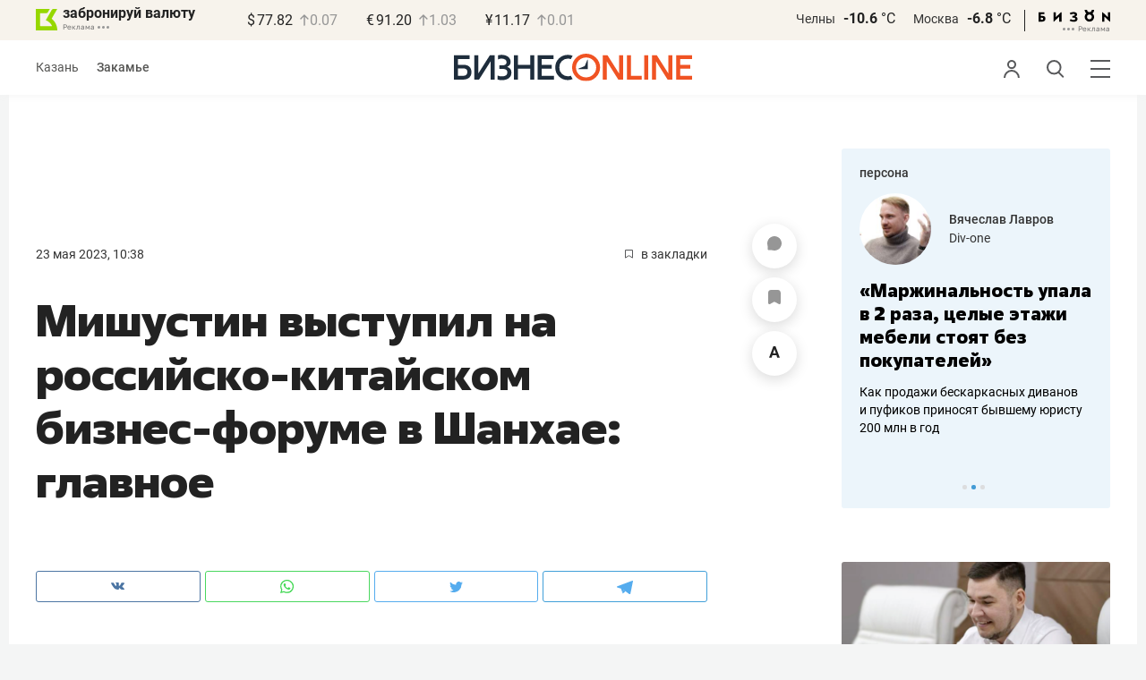

--- FILE ---
content_type: application/javascript
request_url: https://statix.business-gazeta.ru/js/components/slots.js?06102025
body_size: 4054
content:
import { ApiClient } from "../utils/ApiClient.js";
import { isValidUrl, baseApiUrl } from "../utils/index.js";
import { rightArticleBanner } from "./rightArticleBanner.js?v=200120262211";

const observer = new IntersectionObserver(setCallback, {
  rootMargin: "500px"
});
const api = new ApiClient();
let user_id;
let user_uuid;
const processedSlots = new WeakSet();
let slotsObserver;
let isCloseListenerAttached = false;

export function slots(murmur) {
  user_uuid = murmur;
  handleSlots(document.querySelectorAll(".js-slot"));
  observeDynamicSlots();
  addListenerToCloseSlot();
}

function setCallback(entries) {
  entries.forEach(async (entry) => {
    if (entry.isIntersecting) {
      await getSlot(entry.target);
      rightArticleBanner();
      observer.unobserve(entry.target);
    }
  });
}

function handleSlots(slots) {
  if (!slots.length) {
    return;
  }

  slots.forEach(registerSlot);
}

async function registerSlot(slot) {
  if (!(slot instanceof HTMLElement) || processedSlots.has(slot)) {
    return;
  }

  processedSlots.add(slot);

  if (slot.classList.contains("js-fullscreen-slot")) {
    getSlot(slot);
  } else {
    observer.observe(slot);
  }
}

function observeDynamicSlots() {
  if (slotsObserver || !document.body) {
    return;
  }

  slotsObserver = new MutationObserver((mutations) => {
    mutations.forEach((mutation) => {
      if (mutation.type === "attributes" && mutation.target instanceof HTMLElement) {
        if (mutation.target.classList.contains("js-slot")) {
          registerSlot(mutation.target);
        }
        return;
      }

      mutation.addedNodes.forEach((node) => {
        if (node instanceof HTMLElement) {
          if (node.classList.contains("js-slot")) {
            registerSlot(node);
          }
          node.querySelectorAll(".js-slot").forEach(registerSlot);
        } else if (node instanceof DocumentFragment) {
          node.querySelectorAll(".js-slot").forEach(registerSlot);
        }
      });
    });
  });

  slotsObserver.observe(document.body, {
    childList: true,
    subtree: true,
    attributes: true,
    attributeFilter: ["class"]
  });
}

export async function getSlot(slot, referrer = "") {
  if (!slot) {
    return;
  }
  const name = slot.dataset.slot;
  const siteId = slot.dataset.site;
  const usernameElement = document.querySelector(".username");

  if (usernameElement) {
    user_id = usernameElement.dataset.id;
  } else {
    user_id = 0;
  }
  const url = referrer || window.location.href;
  return new Promise(async function(resolve) {
    try {
      const data = await api.post(`/banner/show/${siteId}/${name}`, { user_id, user_uuid, url });

      if (data.status === "failed" || !data.data) {
        console.error(data);
        return;
      }

      setSlotParams(slot, data.data);

      let rendered = false;

      if (data.data.bannerType === "image") {
        rendered = setImage(slot, data.data);
      }
      if (data.data.bannerType === "parallax") {
        rendered = setParallax(slot, data.data);
      }
      if (data.data.bannerType === "html5") {
        rendered = setHtml5(slot, data.data);
      }
      if (data.data.bannerType === "fullscreen_html5") {
        rendered = setHtml5(slot, data.data, true);
      }

      if (data.data.bannerType === "image_single") {
        rendered = setImageSingle(slot, data.data);
      }

      if (rendered) {
        slot.classList.add("active");
      }
      resolve();
    } catch (e) {
      console.warn(e.message);
    }
  });
}


function stringToBase64(str) {
  return btoa(unescape(encodeURIComponent(str)));
}

function setSlotParams(el, data) {
  if (data.url && isValidUrl(data.url)) {
    el.setAttribute("href", `${baseApiUrl}/banner/click/${data.id}/${el.dataset.slot}?url=${stringToBase64(data.url)}&user_uuid=${user_uuid}&user_id=${user_id}`);
  }
  el.setAttribute("target", data.target);
  el.dataset.id = data.id;
  if (data.token) {
    attachEridUI(el, String(data.token));
  }
}

function attachEridUI(el, token) {
  // чтобы не дублировать UI при повторной инициализации
  if (el.querySelector(".slot__dropdown-btn")) return;

  // нужно позиционирование контейнера
  const wasStatic = getComputedStyle(el).position === "static";
  if (wasStatic) el.style.position = "relative";

  // кнопка
  const btn = document.createElement("button");
  btn.className = "slot__dropdown-btn reset-btn";
  btn.type = "button";
  btn.setAttribute("aria-label", "Показать информацию о размещении (ERID)");
  btn.setAttribute("title", "Показать информацию о размещении (ERID)");
  btn.innerHTML = `<img src="/img/icons/dots.svg" width="13" alt="" class="dots" aria-hidden="true"/>`;

  // панель
  const panel = document.createElement("div");
  panel.className = "slot__dropdown-panel";
  panel.innerHTML = `
    <div class="slot__dropdown-top">
      <div>Реклама</div>
      <button class="slot__dropdown-close reset-btn">
        <img src="/img/icons/close.svg" width="12" height="12" alt=""  alt=""/>
      </button>
    </div>
    <div class="slot__dropdown-row">
      <strong>erid</strong>
      <code>${escapeHtml(token)}</code>
    </div>
  `;
  const wrapper = document.createElement("div");
  wrapper.className = "slot__with-dropdown";
  // Вставляем элементы
  el.insertAdjacentElement("afterend", wrapper);
  wrapper.appendChild(el);
  wrapper.appendChild(btn);
  wrapper.appendChild(panel);

  // Чтобы клики по UI не триггерили переход по ссылке баннера:
  const stop = (e) => {
    e.preventDefault();
    e.stopPropagation();
  };

  btn.addEventListener("click", (e) => {
    stop(e);
    panel.classList.toggle("is-open");
  });

  panel.addEventListener("click", (e) => {
    if (!e.target.closest(".slot__dropdown-close")) {
      stop(e);
    } else {
      panel.classList.remove("is-open");
    }

  });

  // клик вне — закрыть панель
  document.addEventListener("click", (e) => {
    if (!el.contains(e.target)) {
      panel.classList.remove("is-open");
    }
  });
}

// простая защита от XSS в токене
function escapeHtml(s) {
  return s
    .replaceAll("&", "&amp;")
    .replaceAll("<", "&lt;")
    .replaceAll(">", "&gt;")
    .replaceAll("\"", "&quot;")
    .replaceAll("'", "&#039;");
}

function setCommonParams(el, data) {
  el.setAttribute("width", data.width);
  el.setAttribute("height", data.height);
}

function setImage(el, data) {
  let image = data.imageUrl;
  let img = document.createElement("img");
  setCommonParams(img, data);
  img.setAttribute("src", image);
  const params = getParams(data.params[0], "image");
  if (params) {
    img.style = `${params.styles}; object-fit: ${params.image_location};`;
    if (params.attribute) {
      img.classList.add(params.attribute);
    }
  }
  el.appendChild(img);
  return true;
}
function setParallax (el, data) {
    const {
      url,
      target,
      imageUrl,
      alt
    } = data;

    const container = document.createElement('div');
    container.className = 'mobile-interscroller mobile-interscroller__block';

    const wrapper = document.createElement('div');
    wrapper.className = 'mobile-interscroller__block-wrapper';
    container.appendChild(wrapper);

    const link = document.createElement('a');
    link.href = url;
    link.target = target;
    wrapper.appendChild(link);

    const img = document.createElement('img');
    img.src = imageUrl;
    img.alt = alt;
    img.className = 'mobile-interscroller__image';
    link.appendChild(img);

  el.appendChild(container);
  return true;
}

function setImageSingle(el, data) {
  const img = document.createElement("img");
  setCommonParams(img, data); // width/height из API (в примере "100%")
  img.setAttribute("src", data.imageUrl);
  img.setAttribute("alt", data.alt || "");
  img.style.display = "block";

  const params = getParams(data.params?.[0], "image_single") || {};

  const objectFit = params.image_location || "contain";
  const extraStyles = params.styles ? `${params.styles};` : "";
  img.style = `${extraStyles} object-fit: ${objectFit}; width: 100%; height: 100%;`;

  if (params.attribute) {
    img.classList.add(params.attribute);
  }

  setFullscreenOptions(el, data, null, "image_single");

  el.appendChild(img);

  return true;
}


function setHtml5(el, data, isFullscreen) {
  const iframe = document.createElement("iframe");
  setCommonParams(iframe, data);
  iframe.setAttribute("frameBorder", 0);
  iframe.setAttribute("srcdoc", data.html5);
  const isInComments = el.classList.contains("in-comments") || Boolean(el.closest(".in-comments"));
  const shouldAutoResize = !isFullscreen && isInComments;

  if (shouldAutoResize) {
    iframe.addEventListener("load", () => adjustIframeHeight(iframe));
  }

  if (isFullscreen) {
    setFullscreenOptions(el, data, iframe);
  }
  el.appendChild(iframe);
  if (shouldAutoResize) {
    requestAnimationFrame(() => adjustIframeHeight(iframe));
    setTimeout(() => adjustIframeHeight(iframe), 100);
  }
  const doc = document.createElement("html");
  doc.innerHTML = data.html5;

  return true;
}

function adjustIframeHeight(iframe) {
  if (!(iframe instanceof HTMLIFrameElement)) {
    return;
  }

  const doc = iframe.contentDocument || iframe.contentWindow?.document;
  if (!doc) {
    return;
  }

  const body = doc.body;
  const html = doc.documentElement;
  const height = Math.max(
    body?.scrollHeight || 0,
    body?.offsetHeight || 0,
    body?.clientHeight || 0,
    html?.scrollHeight || 0,
    html?.offsetHeight || 0,
    html?.clientHeight || 0
  );

  if (height > 0) {
    iframe.style.height = `${height}px`;
    iframe.setAttribute("height", String(height));
  }
}

function setFullscreenOptions(el, data, iframe, paramsKey = "fullscreen_html5") {
  el.classList.add("fullscreen");

  if (iframe instanceof HTMLIFrameElement) {
    iframe.style.width = "100%";
    iframe.style.height = "100%";
  }

  const params = getParams(data.params?.[0], paramsKey) || {
    show_time: 12,
    show_details: true,
    show_control_panel: true,
    delay_show_close: 2,
    close_timer_color: "#000",
    control_panel_text: "",
    close_image: "",
    details_text: ""
  };

  if (params.show_time) {
    setTimeout(() => {
      el.remove();
      removeBannerElements();
    }, Number(params.show_time) * 1000);
  }

  if (params.show_details) {
    showDetailedButton(el, params);
  }

  if (params.class) {
    el.classList.add(params.class);
  }

  // блок управления/кнопка закрытия
  if (!params.show_control_panel || params.show_control_panel === "no") {
    if (params.delay_show_close) {
      if (params.delay_show_close > 0) {
        setTimeout(() => {
          document.body.insertAdjacentHTML("beforeend", createCloseButton(params.close_image));
        }, Number(params.delay_show_close) * 1000);
      }
    } else {
      document.body.insertAdjacentHTML("beforeend", createCloseButton(params.close_image));
    }
  } else {
    if (params.close_timer_color) {
      document.documentElement.style.setProperty("--slot-control-panel-background", `#${params.close_timer_color}`);
    }
    document.body.insertAdjacentHTML("beforeend", createControlPanel(params.control_panel_text || ""));
    if (params.show_time) {
      changeTextClose(document.querySelector(".slot-control-panel span"), Number(params.show_time) - 1);
    }
    if (params.delay_show_close) {
      setTimeout(() => {
        document.querySelector(".slot-control-panel").insertAdjacentHTML("beforeend", createCloseButton(params.close_image));
      }, Number(params.delay_show_close) * 1000);
    } else {
      document.querySelector(".slot-control-panel").insertAdjacentHTML("beforeend", createCloseButton(params.close_image));
    }
  }
}

function showDetailedButton(element, params) {
  const button = `<span class="slot__detail">${params.details_text}</span>`;
  element.insertAdjacentHTML("beforeend", button);
}

function changeTextClose(elementOrSelector, time) {
  const el = typeof elementOrSelector === "string"
    ? document.querySelector(elementOrSelector)
    : elementOrSelector;

  if (!el) return;

  let t = time;
  el.textContent = t;

  const id = setInterval(() => {
    t -= 1;
    if (t >= 0) {
      el.textContent = t;
    } else {
      clearInterval(id);
    }
  }, 1000);
}

function createControlPanel(text) {
  const safeText = text || "Блок закроется через <span class=\"slot-control-panel__timer\"></span> сек.";
  return `<div class="slot-control-panel">
    <div class="slot-control-panel__text">${safeText}</div>
  </div>`;
}

function createCloseButton(image) {
  return `<div class="slot-close"><button class="reset-btn js-close-slot"><img src="${image ? image : "https://statix.business-gazeta.ru/img/icons/close.svg"}" width="20" height="20" alt=""/></button></div>`;
}

function getParams(params, name) {
  const parsed = new Function(`return {${params}}`)();
  return parsed[name];
}

function removeBannerElements() {
  if (document.querySelector(".js-slot.fullscreen.active")) {
    document.querySelector(".js-slot.fullscreen.active").remove();
  }
  if (document.querySelector(".slot-control-panel")) {
    document.querySelector(".slot-control-panel").remove();
  }
  if (document.querySelector(".slot-close")) {
    document.querySelector(".slot-close").remove();
  }
}

function addListenerToCloseSlot() {
  if (isCloseListenerAttached) {
    return;
  }

  isCloseListenerAttached = true;
  document.addEventListener("click", (e) => {
    if (e.target.closest(".js-close-slot")) {
      // const activeSlot = e.target.closest(".js-slot.active") || document.querySelector(".js-slot.active");
      // if (activeSlot) {
      //   activeSlot.remove();
      // }
      removeBannerElements();
    }
  });
}
